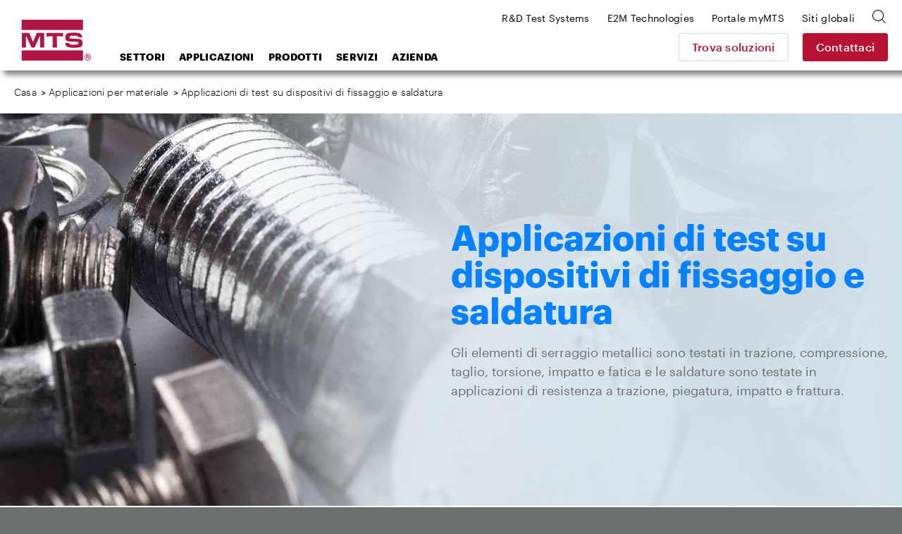

--- FILE ---
content_type: text/html; charset=utf-8
request_url: https://www.mts.com/it/applications/materials/materials/fasteners-welds
body_size: 20636
content:


<!DOCTYPE html>
<html>
<head>
    <!-- Begin BrightEdge -->
    
<!-- be_ixf, sdk, gho-->
<meta name="be:sdk" content="dotnet_sdk_1.4.18" />
<meta name="be:timer" content="32ms" />
<meta name="be:orig_url" content="https://www.mts.com/it/applications/materials/materials/fasteners-welds" />
<meta name="be:capsule_url" content="https://ixfd-api.bc0a.com/api/ixf/1.0.0/get_capsule/f00000000235252/2060744701" />
<meta name="be:norm_url" content="https://www.mts.com/it/applications/materials/materials/fasteners-welds" />
<meta name="be:api_dt" content="py_2022; pm_11; pd_07; ph_10; pmh_48; p_epoch:1667846918628" />
<meta name="be:mod_dt" content="py_2022; pm_11; pd_07; ph_10; pmh_48; p_epoch:1667846918628" />
<meta name="be:messages" content="0" />

    <script>
      (function() {
      var bec = document.createElement('script');
      bec.type = 'text/javascript';
      bec.async = true;
      bec.setAttribute("data-id", "bec");
      bec.setAttribute("org-id", "f00000000235252");
      bec.setAttribute("domain", ".mts.com");
      bec.setAttribute("session-timeout", 86400000);
      bec.src = document.location.protocol + '//cdn.b0e8.com/conv_v3.js';
      var s = document.getElementsByTagName('script')[0];
      s.parentNode.insertBefore(bec, s);
})();
</script>


    <!-- End BrightEdge -->
    
<!-- Google Tag Manager -->
<script>(function(w,d,s,l,i){w[l]=w[l]||[];w[l].push({'gtm.start':
new Date().getTime(),event:'gtm.js'});var f=d.getElementsByTagName(s)[0],
j=d.createElement(s),dl=l!='dataLayer'?'&l='+l:'';j.async=true;j.src=
'https://www.googletagmanager.com/gtm.js?id='+i+dl+ '&gtm_auth=VLlOC3Nf9JDgPhX1q1molg&gtm_preview=env-1&gtm_cookies_win=x';f.parentNode.insertBefore(j,f);
})(window,document,'script','dataLayer','GTM-T7WNV47');</script>
<!-- End Google Tag Manager -->
    
<style>
nav.site-footer__menu
{
border-bottom: none !important;
margin: 0;
height: 0;
padding: 0;
}
</style>
    

<title>Applicazioni di test su dispositivi di fissaggio e saldatura MTS</title>

<meta name="description" content="">
<meta name="keywords" content="">

    <meta property="og:title" content="MTS">
    <meta name="twitter:title" content="MTS">

    <meta property="og:description" content="MTS provides testing systems, mechanical testing systems, simulation systems and sensing solutions to researchers, developers and manufacturers worldwide.">
    <meta name="twitter:description" content="MTS provides testing systems, mechanical testing systems, simulation systems and sensing solutions to researchers, developers and manufacturers worldwide.">

    <meta property="og:image" content="/-/media/Images/Generic-Images/image-placeholder.jpg?as=1">
    <meta name="twitter:image" content="/-/media/Images/Generic-Images/image-placeholder.jpg?as=1">

    <meta property="og:url" content="www.mts.com">
    <meta name="twitter:url" content="www.mts.com">

    <meta name="twitter:card" content="summary">

    <meta property="og:site_name" content="MTS">
    <meta name="twitter:site" content="MTS">


    <link rel="canonical" href="https://www.mts.com/it/applications/materials/materials/fasteners-welds" />
        <link rel="alternate" hreflang="x-default" href="https://www.mts.com/en/applications/materials/materials/fasteners-welds" />
        <link rel="alternate" hreflang="pt-BR" href="https://www.mts.com/br/applications/materials/materials/fasteners-welds" />
        <link rel="alternate" hreflang="de-DE" href="https://www.mts.com/de/applications/materials/materials/fasteners-welds" />
        <link rel="alternate" hreflang="en" href="https://www.mts.com/en/applications/materials/materials/fasteners-welds" />
        <link rel="alternate" hreflang="fr-FR" href="https://www.mts.com/fr/applications/materials/materials/fasteners-welds" />
        <link rel="alternate" hreflang="en-IN" href="https://www.mts.com/in/applications/materials/materials/fasteners-welds" />
        <link rel="alternate" hreflang="it-IT" href="https://www.mts.com/it/applications/materials/materials/fasteners-welds" />
        <link rel="alternate" hreflang="ja-JP" href="https://www.mts.com/jp/applications/materials/materials/fasteners-welds" />
        <link rel="alternate" hreflang="ko-KR" href="https://www.mts.com/ko/applications/materials/materials/fasteners-welds" />
        <link rel="alternate" hreflang="es-MX" href="https://www.mts.com/la/applications/materials/materials/fasteners-welds" />
        <link rel="alternate" hreflang="zh-CN" href="https://www.mtschina.com/applications/materials/materials/fasteners-welds" />


    <link rel="apple-touch-icon" sizes="180x180" href="/assets/images/favicons/apple-touch-icon.png">
    <link rel="icon" type="image/png" sizes="32x32" href="/assets/images/favicons/favicon-32x32.png">
    <link rel="icon" type="image/png" sizes="16x16" href="/assets/images/favicons/favicon-16x16.png">
    <link rel="manifest" href="/mts.site.manifest.json">
    <link rel="mask-icon" href="/assets/images/favicons/safari-pinned-tab.svg" color="#b01543">
    <meta name="apple-mobile-web-app-title" content="MTS">
    <meta name="application-name" content="MTS">
    <meta name="msapplication-TileColor" content="#b01543">
    <meta name="theme-color" content="#b01543">
    <meta charset="UTF-8">
    <meta name="viewport" content="width=device-width, initial-scale=1.0" />
    <meta http-equiv="X-UA-Compatible" content="IE=edge">
    <link href="/dist/css/style.min.css?ver=638997066169645381" rel="stylesheet" />
</head>
<body class="">
    
    
<!-- Google Tag Manager (noscript) -->
<noscript><iframe src="https://www.googletagmanager.com/ns.html?id=GTM-T7WNV47&gtm_auth=VLlOC3Nf9JDgPhX1q1molg&gtm_preview=env-1&gtm_cookies_win=x"
height="0" width="0" style="display:none;visibility:hidden"></iframe></noscript>
<!-- End Google Tag Manager (noscript) -->
    
<header class="site-header">
    <div class="site-header__inner">
            <a class="site-header__logo" href="https://www.mts.com/it">
        <img src="/-/media/global/mts-logo.svg?as=1&amp;la=it-IT&amp;h=58&amp;w=58&amp;mw=58&amp;hash=7CEE4B6BC5487CAFF95EDA183E4665FC" class="test-sim__logo" alt="" />
    </a>


<a href="/it/contact-us" class="site-header__button button--secondary" >Contattaci</a>        
        <a class="site-header__nav-toggle" href="JavaScript:void(0);" aria-controls="header-menu" aria-expanded="false" aria-label="menu">
            <div class="bar bar-top"></div>
            <div class="bar bar-middle"></div>
            <div class="bar bar-bottom"></div>
        </a>
        <div class="site-header__nav">
            <div class="search-box">
    <div class="search-box__inner">
        <form id="mts-search-form">
            <input type="hidden" class="mts-search-form--searchPage" value="https://www.mts.com/it/site-search" />
            <div class="mts-form__field has-icon has-submit">
                <div class="mts-form__field-inner">
                    <i class="icon-search-bold"></i>
                    <input class="search-box__input" type="text" placeholder="Cerca nel sito" />
                    <input type="submit" value="Vai" />
                </div>
            </div>
            <a class="search-box__close"><i class="icon-x"></i></a>
        </form>
    </div>
</div>



            
<nav class="site-header__nav-main">
    <ul>
            <li class="menu-item-has-children">
<a href="javascript:#" >Settori</a>                                    <ul class="sub-menu">
                                <li class="menu-item-has-children first-item ">
<a href="/it/industries/automotive" >Settore automobilistico</a>                                    <ul class="sub-menu">
                                            <li>
<a href="/it/industries/automotive/passenger-cars-light-trucks" >Macchine per trasporto passeggeri e camion leggeri</a>                                            </li>
                                            <li>
<a href="/it/industries/automotive/driver-assisted-autonomous-vehicles" >Guida assistita e veicoli autonomi</a>                                            </li>
                                            <li>
<a href="/it/industries/automotive/electric-new-energy-vehicles" >Veicoli elettrici e a nuova energia</a>                                            </li>
                                            <li>
<a href="/it/industries/automotive/heavy-trucks-commercial-vehicles" >Camion pesanti e veicoli commerciali</a>                                            </li>
                                            <li>
<a href="/it/industries/automotive/off-highway-vehicles" >Veicoli fuoristrada (OHV)</a>                                            </li>
                                            <li>
<a href="/it/industries/automotive/racing-motorsports" >Da corsa e sport motoristici</a>                                            </li>
                                            <li>
<a href="/it/industries/automotive/recreational-vehicles" >Veicoli ricreativi</a>                                            </li>
                                            <li>
<a href="/it/industries/automotive/motorcycles" >Motociclette</a>                                            </li>
                                    </ul>
                                    <div class="menu-promo">
    <div class="card--nav">
        <div class="card card--has-bgimage">
            <div class="card__inner">
                <div class="card__image" style="background-image: url(/-/media/ground_vehicles/industry/case-study-photos/auto-factoid-tile.jpg?as=1&amp;mh=414&amp;la=it-IT&amp;h=414&amp;w=652&amp;mw=655&amp;hash=9FF740A6BB464F55EA7D2E9C07379A76)">
<a href="/it/industries/automotive" >Automotive</a>                </div>
                <div class="card__content">
                    <h3>
<a href="/it/industries/automotive" >                            <span class="has-arrow">
                                Settore automobilistico
                            </span>
</a>                    </h3>
                </div>
                <div class="card__proof">
                        <div class="card__proof-stat">
                            <p>
                                <span>320</span>
                                km/h
                            </p>
                        </div>
                    <div class="card__proof-content">
                        <p>
                            la carreggiata piana consente una replica precisa delle manovre in curva degli sport motoristici
                        </p>
<a href="/it/articles/automotive/case-study-ntrc" >Leggi il caso di studio</a>                    </div>
                </div>
            </div>
        </div>
    </div>
</div>


                                </li>
                                <li class="menu-item-has-children  ">
<a href="/it/industries/materials" >Materiali</a>                                    <ul class="sub-menu">
                                            <li>
<a href="/it/industries/materials/aerospace-materials" >Test dei materiali aerospaziali</a>                                            </li>
                                            <li>
<a href="/it/industries/materials/automotive-materials" >Test dei materiali automobilistici</a>                                            </li>
                                            <li>
<a href="/it/industries/materials/metals" >Metalli</a>                                            </li>
                                            <li>
<a href="/it/industries/materials/composites" >Materiali compositi</a>                                            </li>
                                            <li>
<a href="/it/industries/materials/plastics" >Materie plastiche</a>                                            </li>
                                            <li>
<a href="/it/industries/materials/rubber-elastomers" >Gomma ed elastomeri</a>                                            </li>
                                            <li>
<a href="/it/industries/materials/adhesives" >Adesivi</a>                                            </li>
                                            <li>
<a href="/it/industries/materials/concrete-rock" >Cemento e roccia</a>                                            </li>
                                            <li>
<a href="/it/industries/materials/ceramics-glass" >Ceramica e vetro</a>                                            </li>
                                            <li>
<a href="/it/industries/materials/textiles" >Tessili</a>                                            </li>
                                            <li>
<a href="/it/industries/materials/wood" >Legno</a>                                            </li>
                                            <li>
<a href="/it/industries/materials/paper-products" >Prodotti in carta</a>                                            </li>
                                            <li>
<a href="/it/industries/materials/universities" >Università</a>                                            </li>
                                    </ul>
                                    <div class="menu-promo">
    <div class="card--nav">
        <div class="card card--has-bgimage">
            <div class="card__inner">
                <div class="card__image" style="background-image: url(/-/media/materials/industry/tile-images/materials-factoid-tile.jpg?as=1&amp;mh=414&amp;la=it-IT&amp;h=414&amp;w=652&amp;mw=655&amp;hash=59935C7292DFA40EFD5D8BA3D79DDAD8)">
<a href="/it/industries/materials" >Materials</a>                </div>
                <div class="card__content">
                    <h3>
<a href="/it/industries/materials" >                            <span class="has-arrow">
                                Materiali
                            </span>
</a>                    </h3>
                </div>
                <div class="card__proof">
                        <div class="card__proof-stat">
                            <p>
                                <span>1500 </span>
                                Gradi Celsius
                            </p>
                        </div>
                    <div class="card__proof-content">
                        <p>
                            soluzioni per testare leghe, materiali compositi, ceramiche e polimeri ad alta temperatura
                        </p>
<a href="/it/articles/materials/high-temp-tradeoffs" >Leggi l'articolo</a>                    </div>
                </div>
            </div>
        </div>
    </div>
</div>


                                </li>
                                <li class="menu-item-has-children  ">
<a href="/it/industries/aerospace" >Aerospaziale</a>                                    <ul class="sub-menu">
                                            <li>
<a href="/it/industries/aerospace/fixed-wing-aircraft" >Velivoli ad ala fissa</a>                                            </li>
                                            <li>
<a href="/it/industries/aerospace/rotorcraft" >Elicotteri e velivoli ad ali rotanti</a>                                            </li>
                                            <li>
<a href="/it/industries/aerospace/urban-air-mobility" >UAM (Urban Air Mobility)</a>                                            </li>
                                            <li>
<a href="/it/industries/aerospace/drone-delivery" >Delivery Drones</a>                                            </li>
                                            <li>
<a href="/it/industries/aerospace/supersonic-aircraft" >Supersonic Aircraft</a>                                            </li>
                                            <li>
<a href="/it/industries/aerospace/space-structures" >Strutture spaziali</a>                                            </li>
                                    </ul>
                                    <div class="menu-promo">
    <div class="card--nav">
        <div class="card card--has-bgimage">
            <div class="card__inner">
                <div class="card__image" style="background-image: url(/-/media/aerospace/industry/aero-factoid_tile.jpg?as=1&amp;mh=414&amp;la=it-IT&amp;h=414&amp;w=652&amp;mw=655&amp;hash=505AEB281FE0A6001E86422C2E19325F)">
<a href="/it/industries/aerospace" >Aerospace</a>                </div>
                <div class="card__content">
                    <h3>
<a href="/it/industries/aerospace" >                            <span class="has-arrow">
                                Aerospaziale
                            </span>
</a>                    </h3>
                </div>
                <div class="card__proof">
                        <div class="card__proof-stat">
                            <p>
                                <span>20%</span>
                                aumento
                            </p>
                        </div>
                    <div class="card__proof-content">
                        <p>
                            nella velocit&agrave; di test, utilizzando la tecnologia all&rsquo;avanguardia Cross Coupling Compensation
                        </p>
<a href="/it/articles/aerospace/using-c3-performance-to-accelerate-complex-structural-tests" >Leggi l'articolo</a>                    </div>
                </div>
            </div>
        </div>
    </div>
</div>


                                </li>
                                <li class="menu-item-has-children  ">
<a href="/it/industries/biomedical" >Biomedico</a>                                    <ul class="sub-menu">
                                            <li>
<a href="/it/industries/biomedical/orthopedic" >Ortopedico</a>                                            </li>
                                            <li>
<a href="/it/industries/biomedical/medical-devices" >Dispositivi medici</a>                                            </li>
                                            <li>
<a href="/it/industries/biomedical/dental" >Odontoiatrico</a>                                            </li>
                                            <li>
<a href="/it/industries/biomedical/hospitals-universities" >Ospedali e università</a>                                            </li>
                                    </ul>
                                    <div class="menu-promo">
    <div class="card--nav">
        <div class="card card--has-bgimage">
            <div class="card__inner">
                <div class="card__image" style="background-image: url(/-/media/biomedical/industry/tile-images/89370521_Bio_668x424.jpg?as=1&amp;mh=414&amp;la=it-IT&amp;h=414&amp;w=652&amp;mw=655&amp;hash=92F293D839A7A4A52E17CE3FB3E46D5B)">
<a href="/it/industries/biomedical" >Biomedical</a>                </div>
                <div class="card__content">
                    <h3>
<a href="/it/industries/biomedical" >                            <span class="has-arrow">
                                Biomedicale
                            </span>
</a>                    </h3>
                </div>
                <div class="card__proof">
                        <div class="card__proof-stat">
                            <p>
                                <span>1</span>
                                su 1.000 bambini
                            </p>
                        </div>
                    <div class="card__proof-content">
                        <p>
                            avrà bisogno di un intervento chirurgico correttivo per la scoliosi
                        </p>
<a href="/it/articles/biomedical/case-study-itt" >Leggi il caso di studio</a>                    </div>
                </div>
            </div>
        </div>
    </div>
</div>


                                </li>
                                <li class="menu-item-has-children  ">
<a href="/it/industries/civil-engineering" >Ingegneria civile</a>                                    <ul class="sub-menu">
                                            <li>
<a href="/it/industries/civil-engineering/multi-hazard" >Ingegneria multi-rischio</a>                                            </li>
                                            <li>
<a href="/it/industries/civil-engineering/seismic" >Ingegneria sismica</a>                                            </li>
                                            <li>
<a href="/it/industries/civil-engineering/structural" >Ingegneria strutturale</a>                                            </li>
                                    </ul>
                                    <div class="menu-promo">
    <div class="card--nav">
        <div class="card card--has-bgimage">
            <div class="card__inner">
                <div class="card__image" style="background-image: url(/-/media/civil-engineering/industry/case-study-images/civil-factoid-tile.jpg?as=1&amp;mh=414&amp;la=it-IT&amp;h=414&amp;w=652&amp;mw=655&amp;hash=F25C538DED78B702A61347A38BEBC1A1)">
<a href="/it/industries/civil-engineering" >Civil Engineering</a>                </div>
                <div class="card__content">
                    <h3>
<a href="/it/industries/civil-engineering" >                            <span class="has-arrow">
                                Ingegneria civile
                            </span>
</a>                    </h3>
                </div>
                <div class="card__proof">
                        <div class="card__proof-stat">
                            <p>
                                <span>1.32</span>
                                milioni di sterline
                            </p>
                        </div>
                    <div class="card__proof-content">
                        <p>
                            la capacit&agrave; di forza consente di testare provini di dimensioni molto grandi fino al cedimento
                        </p>
<a href="/it/articles/civil-engineering/case-study-uofm" >Leggi il caso di studio</a>                    </div>
                </div>
            </div>
        </div>
    </div>
</div>


                                </li>
                                <li class="menu-item-has-children  ">
<a href="/it/industries/rock-geomechanics" >Geomeccanica roccia</a>                                    <ul class="sub-menu">
                                            <li>
<a href="/it/industries/rock-geomechanics/fossil-fuels" >Combustibili fossili</a>                                            </li>
                                            <li>
<a href="/it/industries/rock-geomechanics/geothermal-energy" >Energia geotermica</a>                                            </li>
                                            <li>
<a href="/it/industries/rock-geomechanics/mining" >Attività mineraria</a>                                            </li>
                                            <li>
<a href="/it/industries/rock-geomechanics/construction" >Edilizia</a>                                            </li>
                                            <li>
<a href="/it/industries/rock-geomechanics/carbon-sequestration" >Sequestro del carbonio</a>                                            </li>
                                            <li>
<a href="/it/industries/rock-geomechanics/research" >Ricerca</a>                                            </li>
                                    </ul>
                                    <div class="menu-promo">
    <div class="card--nav">
        <div class="card card--has-bgimage">
            <div class="card__inner">
                <div class="card__image" style="background-image: url(/-/media/rock_geomechanics/industry/tile-images/Concrete_668x424.jpg?as=1&amp;mh=414&amp;la=it-IT&amp;h=414&amp;w=652&amp;mw=655&amp;hash=5DA7E217842C4A2B1723DACE91EBBA97)">
<a href="/it/industries/rock-geomechanics" >Rock Geomechanics</a>                </div>
                <div class="card__content">
                    <h3>
<a href="/it/industries/rock-geomechanics" >                            <span class="has-arrow">
                                Roccia e geomeccanica
                            </span>
</a>                    </h3>
                </div>
                <div class="card__proof">
                        <div class="card__proof-stat">
                            <p>
                                <span>3x</span>
                                più forte
                            </p>
                        </div>
                    <div class="card__proof-content">
                        <p>
                            i materiali in cemento consentono di sostenere carichi più elevati
                        </p>
<a href="/it/articles/civil-engineering/case-study-uoftoronto" >Leggi il caso di studio</a>                    </div>
                </div>
            </div>
        </div>
    </div>
</div>


                                </li>
                                <li class="menu-item-has-children  ">
<a href="/it/industries/energy" >Energia</a>                                    <ul class="sub-menu">
                                            <li>
<a href="/it/industries/energy/wind" >Energia eolica</a>                                            </li>
                                            <li>
<a href="/it/industries/energy/oil-gas" >Olio & Gas</a>                                            </li>
                                    </ul>
                                    <div class="menu-promo">
    <div class="card--nav">
        <div class="card card--has-bgimage">
            <div class="card__inner">
                <div class="card__image" style="background-image: url(/-/media/energy/industry/article-and-case-study-photos/energy-factoid-1.jpg?as=1&amp;mh=414&amp;la=it-IT&amp;h=414&amp;w=652&amp;mw=655&amp;hash=2C932414AFAAF8C06BE32675BFC3EB34)">
<a href="/it/industries/energy" >Energy</a>                </div>
                <div class="card__content">
                    <h3>
<a href="/it/industries/energy" >                            <span class="has-arrow">
                                Energia
                            </span>
</a>                    </h3>
                </div>
                <div class="card__proof">
                        <div class="card__proof-stat">
                            <p>
                                <span>56</span>
                                MNm
                            </p>
                        </div>
                    <div class="card__proof-content">
                        <p>
                            di capacit&agrave; del momento di ribaltamento consente di testare la trasmissione delle pi&ugrave; grandi turbine
                        </p>
<a href="/it/articles/energy/ore-catapult-ntl" >Leggi l'articolo</a>                    </div>
                </div>
            </div>
        </div>
    </div>
</div>


                                </li>
                                <li class="menu-item-has-children  ">
<a href="/it/industries/rail" >Ferrovie</a>                                    <ul class="sub-menu">
                                            <li>
<a href="/it/industries/rail/commuter-trains" >Treni suburbani</a>                                            </li>
                                            <li>
<a href="/it/industries/rail/freight-trains" >Treni merci</a>                                            </li>
                                            <li>
<a href="/it/industries/rail/high-speed-trains" >Treni ad alta velocità</a>                                            </li>
                                    </ul>
                                    <div class="menu-promo">
    <div class="card--nav">
        <div class="card card--has-bgimage">
            <div class="card__inner">
                <div class="card__image" style="background-image: url(/-/media/rail/Industry/articles/rail-factoid-tile.jpg?as=1&amp;mh=414&amp;la=it-IT&amp;h=414&amp;w=652&amp;mw=655&amp;hash=E79C4FA8C5B4534A36842805B02E57DB)">
<a href="/it/industries/rail" >Rail</a>                </div>
                <div class="card__content">
                    <h3>
<a href="/it/industries/rail" >                            <span class="has-arrow">
                                Ferrovie
                            </span>
</a>                    </h3>
                </div>
                <div class="card__proof">
                        <div class="card__proof-stat">
                            <p>
                                <span>550</span>
                                km/h
                            </p>
                        </div>
                    <div class="card__proof-content">
                        <p>
                            il sistema di test consente studi in laboratorio di ambienti operativi ferroviari ad alta velocità
                        </p>
<a href="/it/articles/rail/high-performance-pantograph" >Leggi l'articolo</a>                    </div>
                </div>
            </div>
        </div>
    </div>
</div>


                                </li>
                    </ul>
            </li>
            <li class="menu-item-has-children">
<a href="javascript:#" >Applicazioni</a>                                    <ul class="sub-menu">
                                <li class="sub-menu__title">
                                    Applicazioni per materiali
                                </li>
                                    <li class="menu-item-has-children after-title first-item">
<a href="/it/applications/materials/test-type" >Tipo di test</a>                                            <ul class="sub-menu">
                                                    <li>
<a href="/it/applications/materials/test-type/tension" >Tensione</a>                                                    </li>
                                                    <li>
<a href="/it/applications/materials/test-type/compression" >Compressione</a>                                                    </li>
                                                    <li>
<a href="/it/applications/materials/test-type/fatigue-fracture" >Fatica e frattura</a>                                                    </li>
                                                    <li>
<a href="/it/applications/materials/test-type/flexure-bend" >Flessione e piegatura</a>                                                    </li>
                                                    <li>
<a href="/it/applications/materials/test-type/shear-peel-tear" >Taglio, distacco e lacerazione</a>                                                    </li>
                                                    <li>
<a href="/it/applications/materials/test-type/torsion" >Torsione</a>                                                    </li>
                                                    <li>
<a href="/it/applications/materials/test-type/non-contacting-strain" >Misurazione della deformazione senza contatto</a>                                                    </li>
                                                    <li>
<a href="/it/applications/materials/test-type/high-temperature" >Alte temperature</a>                                                    </li>
                                                    <li>
<a href="/it/applications/materials/test-type/bi-axial-multi-axial" >Bi-assiale e multi-assiale</a>                                                    </li>
                                                    <li>
<a href="/it/applications/materials/test-type/high-rate" >Alta percentuale</a>                                                    </li>
                                                    <li>
<a href="/it/applications/materials/test-type/dynamic-mechanical-analysis" >Analisi di meccanica dinamica</a>                                                    </li>
                                                                                            </ul>
        <div class="menu-promo">
<div class="card--nav">
    <div class="card card--has-bgimage">
        <div class="card__inner">
                <div class="card__image" style="background-image: url(/-/media/materials/industry/tile-images/66812_specimens_668x424.jpg?as=1&amp;mh=414&amp;la=it-IT&amp;h=414&amp;w=652&amp;mw=655&amp;hash=36DBBA4FC2F11D7C8ABE8415ADA46678);">
<a href="/it/applications/materials/materials" ></a>                </div>

            <div class="card__content">
                <h3>
<a href="/it/applications/materials/materials" >                        <span class="has-arrow">
                            Applicazioni dei materiali per materiale
                        </span>
</a>                </h3>
            </div>
        </div>
    </div>
</div>

            <div class="card card--nav">
    <div class="card__inner">
        <div class="card__content">
            <h3>
<a href="/it/solution-finder" >                    <span class="has-arrow">
                        Trova soluzioni
                    </span>
</a>            </h3>
        </div>
        <div class="card__proof">
            <div class="card__proof-content">
                <p>Cerca Materiale per test, Tipo di test o Standard di test per trovare rapidamente i prodotti pertinenti.</p>
            </div>
        </div>
    </div>
</div>
    


        </div>
                                    </li>
                                    <li class="menu-item-has-children after-title ">
<a href="/it/applications/materials/test-standard" >Standard di test</a>                                            <ul class="sub-menu">
                                                    <li>
<a href="/it/applications/materials/test-standard/astm" >Standard di test ASTM</a>                                                    </li>
                                                    <li>
<a href="/it/applications/materials/test-standard/iso" >Standard di test ISO</a>                                                    </li>
                                                    <li>
<a href="/it/applications/materials/test-standard/en" >Standard di test EN</a>                                                    </li>
                                                                                            </ul>
        <div class="menu-promo">
<div class="card--nav">
    <div class="card card--has-bgimage">
        <div class="card__inner">
                <div class="card__image" style="background-image: url(/-/media/materials/industry/tile-images/66812_specimens_668x424.jpg?as=1&amp;mh=414&amp;la=it-IT&amp;h=414&amp;w=652&amp;mw=655&amp;hash=36DBBA4FC2F11D7C8ABE8415ADA46678);">
<a href="/it/applications/materials/materials" ></a>                </div>

            <div class="card__content">
                <h3>
<a href="/it/applications/materials/materials" >                        <span class="has-arrow">
                            Applicazioni dei materiali per materiale
                        </span>
</a>                </h3>
            </div>
        </div>
    </div>
</div>

            <div class="card card--nav">
    <div class="card__inner">
        <div class="card__content">
            <h3>
<a href="/it/solution-finder" >                    <span class="has-arrow">
                        Trova soluzioni
                    </span>
</a>            </h3>
        </div>
        <div class="card__proof">
            <div class="card__proof-content">
                <p>Cerca Materiale per test, Tipo di test o Standard di test per trovare rapidamente i prodotti pertinenti.</p>
            </div>
        </div>
    </div>
</div>
    


        </div>
                                    </li>
                                    <li class="menu-item-has-children after-title ">
<a href="/it/applications/materials/materials" >Materiali</a>                                            <ul class="sub-menu">
                                                    <li>
<a href="/it/applications/materials/materials/metals" >Metalli</a>                                                    </li>
                                                    <li>
<a href="/it/applications/materials/materials/composites" >Materiali compositi</a>                                                    </li>
                                                    <li>
<a href="/it/applications/materials/materials/plastics" >Materie plastiche</a>                                                    </li>
                                                    <li>
<a href="/it/applications/materials/materials/rubber-elastomers" >Gomma ed elastomeri</a>                                                    </li>
                                                    <li>
<a href="/it/applications/materials/materials/adhesives" >Adesivi</a>                                                    </li>
                                                    <li>
<a href="/it/applications/materials/materials/fasteners-welds" >Dispositivi di fissaggio e saldature</a>                                                    </li>
                                                    <li>
<a href="/it/applications/materials/materials/concrete-rock" >Cemento e roccia</a>                                                    </li>
                                                    <li>
<a href="/it/applications/materials/materials/ceramics-glass" >Ceramica e vetro</a>                                                    </li>
                                                    <li>
<a href="/it/applications/materials/materials/wood-paper-products" >Prodotti in legno e cartacei</a>                                                    </li>
                                                    <li>
<a href="/it/applications/materials/materials/additive-manufacturing" >Produzione additiva</a>                                                    </li>
                                                                                            </ul>
        <div class="menu-promo">
<div class="card--nav">
    <div class="card card--has-bgimage">
        <div class="card__inner">
                <div class="card__image" style="background-image: url(/-/media/materials/industry/tile-images/66812_specimens_668x424.jpg?as=1&amp;mh=414&amp;la=it-IT&amp;h=414&amp;w=652&amp;mw=655&amp;hash=36DBBA4FC2F11D7C8ABE8415ADA46678);">
<a href="/it/applications/materials/materials" ></a>                </div>

            <div class="card__content">
                <h3>
<a href="/it/applications/materials/materials" >                        <span class="has-arrow">
                            Applicazioni dei materiali per materiale
                        </span>
</a>                </h3>
            </div>
        </div>
    </div>
</div>

            <div class="card card--nav">
    <div class="card__inner">
        <div class="card__content">
            <h3>
<a href="/it/solution-finder" >                    <span class="has-arrow">
                        Trova soluzioni
                    </span>
</a>            </h3>
        </div>
        <div class="card__proof">
            <div class="card__proof-content">
                <p>Cerca Materiale per test, Tipo di test o Standard di test per trovare rapidamente i prodotti pertinenti.</p>
            </div>
        </div>
    </div>
</div>
    


        </div>
                                    </li>
                                <li class="menu-item-has-children  ">
<a href="/it/applications/automotive" >Applicazioni automobilistiche</a>                                    <ul class="sub-menu">
                                            <li>
<a href="/it/applications/automotive/ev-batteries" >Batteria EV</a>                                            </li>
                                            <li>
<a href="/it/applications/automotive/full-vehicle" >Veicolo completo</a>                                            </li>
                                            <li>
<a href="/it/applications/automotive/axle-suspension" >Asse e sospensione </a>                                            </li>
                                            <li>
<a href="/it/applications/automotive/steering-system" >Sistema di sterzo</a>                                            </li>
                                            <li>
<a href="/it/applications/automotive/drivetrain" >Trasmissione</a>                                            </li>
                                            <li>
<a href="/it/applications/automotive/dampers" >Ammortizzatori</a>                                            </li>
                                            <li>
<a href="/it/applications/automotive/elastomeric-mounts-bushings" >Supporti e boccole elastomerici</a>                                            </li>
                                            <li>
<a href="/it/applications/automotive/tires" >Pneumatici </a>                                            </li>
                                            <li>
<a href="/it/applications/automotive/exhaust-system" >Sistema di scarico</a>                                            </li>
                                            <li>
<a href="/it/applications/automotive/body-mounted-components" >Componenti montati sul corpo</a>                                            </li>
                                            <li>
<a href="/it/applications/automotive/cooling-system-components" >Componenti del sistema di raffreddamento</a>                                            </li>
                                            <li>
<a href="/it/applications/automotive/transportation-packaging" >Imballaggio e trasporto</a>                                            </li>
                                            <li>
<a href="/it/applications/automotive/motorcycle" >Motociclette</a>                                            </li>
                                            <li>
<a href="/it/applications/automotive/farm-construction-off-highway-vehicles" >Settore agricolo, edilizia, veicoli fuoristrada (OHV)</a>                                            </li>
                                    </ul>
                                            <div class="menu-promo">
<div class="card--nav">
    <div class="card card--has-bgimage">
        <div class="card__inner">
                <div class="card__image" style="background-image: url(/-/media/ground_vehicles/products/K-and-C-systems/66490_KC_668x424.jpg?as=1&amp;mh=414&amp;la=it-IT&amp;h=414&amp;w=652&amp;mw=655&amp;hash=441BCB9AD906AAF7A4D5DCBE164320D4);">
<a href="/it/applications/automotive" ></a>                </div>

            <div class="card__content">
                <h3>
<a href="/it/applications/automotive" >                        <span class="has-arrow">
                            Settore automobilistico
                        </span>
</a>                </h3>
            </div>
        </div>
    </div>
</div>

            <div class="card card--nav">
    <div class="card__inner">
        <div class="card__content">
            <h3>
<a href="/it/solution-finder" >                    <span class="has-arrow">
                        Trova soluzioni
                    </span>
</a>            </h3>
        </div>
        <div class="card__proof">
            <div class="card__proof-content">
                <p>Cerca Materiale per test, Tipo di test o Standard di test per trovare rapidamente i prodotti pertinenti.</p>
            </div>
        </div>
    </div>
</div>
    


        </div>

                                </li>
                                <li class="menu-item-has-children  ">
<a href="/it/applications/aerospace" >Applicazioni aerospaziali</a>                                    <ul class="sub-menu">
                                            <li>
<a href="/it/applications/aerospace/complete-full-scale-structures" >Strutture complete a grandezza naturale</a>                                            </li>
                                            <li>
<a href="/it/applications/aerospace/sub-assemblies" >Sub-Assemblies</a>                                            </li>
                                            <li>
<a href="/it/applications/aerospace/sub-systems" >Sub-Systems</a>                                            </li>
                                            <li>
<a href="/it/applications/aerospace/flight-control-systems" >Sistemi di controllo di volo</a>                                            </li>
                                            <li>
<a href="/it/applications/aerospace/airframe-components" >Componenti della cellula</a>                                            </li>
                                            <li>
<a href="/it/applications/aerospace/rotorcraft-components" >Componenti dell'ala rotante</a>                                            </li>
                                            <li>
<a href="/it/applications/aerospace/gas-turbine-engine-components" >Componenti del motore a turbina a gas</a>                                            </li>
                                    </ul>
                                            <div class="menu-promo">
<div class="card--nav">
    <div class="card card--has-bgimage">
        <div class="card__inner">
                <div class="card__image" style="background-image: url(/-/media/aerospace/products/aeropro-software/aero-app_668x424.jpg?as=1&amp;mh=414&amp;la=it-IT&amp;h=414&amp;w=652&amp;mw=655&amp;hash=49CA8DC1C29901A57D6F23C0E7E834FC);">
<a href="/it/applications/aerospace" ></a>                </div>

            <div class="card__content">
                <h3>
<a href="/it/applications/aerospace" >                        <span class="has-arrow">
                            Aerospaziale
                        </span>
</a>                </h3>
            </div>
        </div>
    </div>
</div>

            <div class="card card--nav">
    <div class="card__inner">
        <div class="card__content">
            <h3>
<a href="/it/solution-finder" >                    <span class="has-arrow">
                        Trova soluzioni
                    </span>
</a>            </h3>
        </div>
        <div class="card__proof">
            <div class="card__proof-content">
                <p>Cerca Materiale per test, Tipo di test o Standard di test per trovare rapidamente i prodotti pertinenti.</p>
            </div>
        </div>
    </div>
</div>
    


        </div>

                                </li>
                                <li class="menu-item-has-children  ">
<a href="/it/applications/biomedical" >Applicazioni biomediche</a>                                    <ul class="sub-menu">
                                            <li>
<a href="/it/applications/biomedical/orthopedic" >Ortopedico</a>                                            </li>
                                            <li>
<a href="/it/applications/biomedical/biomechanical" >Biomeccanico</a>                                            </li>
                                            <li>
<a href="/it/applications/biomedical/medical-device" >Dispositivi medici</a>                                            </li>
                                            <li>
<a href="/it/applications/biomedical/biomaterial" >Biomateriale</a>                                            </li>
                                    </ul>
                                            <div class="menu-promo">
<div class="card--nav">
    <div class="card card--has-bgimage">
        <div class="card__inner">
                <div class="card__image" style="background-image: url(/-/media/biomedical/industry/tile-images/iStock_000015060102XX_spine_668x424.jpg?as=1&amp;mh=414&amp;la=it-IT&amp;h=414&amp;w=652&amp;mw=655&amp;hash=7EDD68AB645FE69B1CDCBF369A66FCFB);">
<a href="/it/applications/biomedical" ></a>                </div>

            <div class="card__content">
                <h3>
<a href="/it/applications/biomedical" >                        <span class="has-arrow">
                            Biomedico
                        </span>
</a>                </h3>
            </div>
        </div>
    </div>
</div>

            <div class="card card--nav">
    <div class="card__inner">
        <div class="card__content">
            <h3>
<a href="/it/solution-finder" >                    <span class="has-arrow">
                        Trova soluzioni
                    </span>
</a>            </h3>
        </div>
        <div class="card__proof">
            <div class="card__proof-content">
                <p>Cerca Materiale per test, Tipo di test o Standard di test per trovare rapidamente i prodotti pertinenti.</p>
            </div>
        </div>
    </div>
</div>
    


        </div>

                                </li>
                                <li class="menu-item-has-children  ">
<a href="/it/applications/civil-engineering" >Applicazioni di ingegneria civile</a>                                    <ul class="sub-menu">
                                            <li>
<a href="/it/applications/civil-engineering/civil-structures" >Strutture civili</a>                                            </li>
                                            <li>
<a href="/it/applications/civil-engineering/structural-sub-assemblies-components" >Componenti e sotto-assiemi strutturali</a>                                            </li>
                                            <li>
<a href="/it/applications/civil-engineering/non-structural-systems" >Sistemi non strutturali</a>                                            </li>
                                            <li>
<a href="/it/applications/civil-engineering/offshore-coastal-terrain-infrastructure" >Infrastrutture costiere e d'alto mare</a>                                            </li>
                                            <li>
<a href="/it/applications/civil-engineering/construction-materials" >Materiali da costruzione</a>                                            </li>
                                    </ul>
                                            <div class="menu-promo">
<div class="card--nav">
    <div class="card card--has-bgimage">
        <div class="card__inner">
                <div class="card__image" style="background-image: url(/-/media/civil-engineering/products/Civil-Modular-Components/civil-hero2_668x424.jpg?as=1&amp;mh=414&amp;la=it-IT&amp;h=414&amp;w=652&amp;mw=655&amp;hash=6609B769178B967FF50E35B5B63F9B3A);">
<a href="/it/applications/civil-engineering" ></a>                </div>

            <div class="card__content">
                <h3>
<a href="/it/applications/civil-engineering" >                        <span class="has-arrow">
                            Ingegneria civile
                        </span>
</a>                </h3>
            </div>
        </div>
    </div>
</div>

            <div class="card card--nav">
    <div class="card__inner">
        <div class="card__content">
            <h3>
<a href="/it/solution-finder" >                    <span class="has-arrow">
                        Trova soluzioni
                    </span>
</a>            </h3>
        </div>
        <div class="card__proof">
            <div class="card__proof-content">
                <p>Cerca Materiale per test, Tipo di test o Standard di test per trovare rapidamente i prodotti pertinenti.</p>
            </div>
        </div>
    </div>
</div>
    


        </div>

                                </li>
                                <li class="menu-item-has-children  ">
<a href="/it/applications/energy" >Applicazioni energetiche</a>                                    <ul class="sub-menu">
                                            <li>
<a href="/it/applications/energy/wind-turbine-testing" >Test per turbine eoliche</a>                                            </li>
                                            <li>
<a href="/it/applications/energy/oil-gas-pipeline/pipeline-connector-testing" >Oleodotti e gasdotti</a>                                            </li>
                                    </ul>
                                            <div class="menu-promo">
<div class="card--nav">
    <div class="card card--has-bgimage">
        <div class="card__inner">
                <div class="card__image" style="background-image: url(/-/media/energy/industry/remote-site-cards/Dual-Axis-Blade-Exciter-668x424.jpg?as=1&amp;mh=414&amp;la=it-IT&amp;h=414&amp;w=652&amp;mw=655&amp;hash=48875D584821BD10B9E4BF1A1B2B049C);">
<a href="/it/applications/energy" ></a>                </div>

            <div class="card__content">
                <h3>
<a href="/it/applications/energy" >                        <span class="has-arrow">
                            Energia
                        </span>
</a>                </h3>
            </div>
        </div>
    </div>
</div>

            <div class="card card--nav">
    <div class="card__inner">
        <div class="card__content">
            <h3>
<a href="/it/solution-finder" >                    <span class="has-arrow">
                        Trova soluzioni
                    </span>
</a>            </h3>
        </div>
        <div class="card__proof">
            <div class="card__proof-content">
                <p>Cerca Materiale per test, Tipo di test o Standard di test per trovare rapidamente i prodotti pertinenti.</p>
            </div>
        </div>
    </div>
</div>
    


        </div>

                                </li>
                                <li class="menu-item-has-children  ">
<a href="/it/applications/rock-geomechanics" >Applicazioni su roccia e di geomeccanica</a>                                    <ul class="sub-menu">
                                            <li>
<a href="/it/applications/rock-geomechanics/fossil-fuels" >Combustibili fossili</a>                                            </li>
                                            <li>
<a href="/it/applications/rock-geomechanics/geothermal" >Geotermico</a>                                            </li>
                                            <li>
<a href="/it/applications/rock-geomechanics/nuclear-waste-storage" >Stoccaggio di rifiuti nucleari</a>                                            </li>
                                    </ul>
                                            <div class="menu-promo">
<div class="card--nav">
    <div class="card card--has-bgimage">
        <div class="card__inner">
                <div class="card__image" style="background-image: url(/-/media/global/tile-images/tile_geo.jpg?as=1&amp;mh=414&amp;la=it-IT&amp;h=412&amp;w=648&amp;mw=655&amp;hash=3EAF724434822EDD6B2E7526EC1E918C);">
<a href="/it/applications/rock-geomechanics" ></a>                </div>

            <div class="card__content">
                <h3>
<a href="/it/applications/rock-geomechanics" >                        <span class="has-arrow">
                            Roccia e geomeccanica
                        </span>
</a>                </h3>
            </div>
        </div>
    </div>
</div>

            <div class="card card--nav">
    <div class="card__inner">
        <div class="card__content">
            <h3>
<a href="/it/solution-finder" >                    <span class="has-arrow">
                        Trova soluzioni
                    </span>
</a>            </h3>
        </div>
        <div class="card__proof">
            <div class="card__proof-content">
                <p>Cerca Materiale per test, Tipo di test o Standard di test per trovare rapidamente i prodotti pertinenti.</p>
            </div>
        </div>
    </div>
</div>
    


        </div>

                                </li>
                                <li class="menu-item-has-children  ">
<a href="/it/applications/rail" >Applicazioni per rotaie</a>                                    <ul class="sub-menu">
                                            <li>
<a href="/it/applications/rail/rail-car-suspension-components" >Componenti di sospensioni di automotrici</a>                                            </li>
                                            <li>
<a href="/it/applications/rail/rail-car-coupler" >Accoppiamento per automotrici</a>                                            </li>
                                            <li>
<a href="/it/applications/rail/rail-car-wheels-rail" >Binari e ruote per automotrici</a>                                            </li>
                                            <li>
<a href="/it/applications/rail/rail-car-axles" >Assi per automotrici</a>                                            </li>
                                            <li>
<a href="/it/applications/rail/rail-car-bogies" >Carrelli per automotrici</a>                                            </li>
                                            <li>
<a href="/it/applications/rail/complete-rail-cars" >Automotrici complete</a>                                            </li>
                                            <li>
<a href="/it/applications/rail/rail-car-pantographs" >Pantografi per automotrici</a>                                            </li>
                                            <li>
<a href="/it/applications/rail/railway-track-road-bed" >Linea ferroviaria e sede stradale</a>                                            </li>
                                            <li>
<a href="/it/applications/rail/catenary-trolley-wire" >Catenaria e linea aerea</a>                                            </li>
                                    </ul>
                                            <div class="menu-promo">
<div class="card--nav">
    <div class="card card--has-bgimage">
        <div class="card__inner">
                <div class="card__image" style="background-image: url(/-/media/rail/Applications/railboogie_668x424.jpg?as=1&amp;mh=414&amp;la=it-IT&amp;h=414&amp;w=652&amp;mw=655&amp;hash=925D7029827906152BC9ED78EFF9A4F2);">
<a href="/it/applications/rail" ></a>                </div>

            <div class="card__content">
                <h3>
<a href="/it/applications/rail" >                        <span class="has-arrow">
                            Ferrovie
                        </span>
</a>                </h3>
            </div>
        </div>
    </div>
</div>

            <div class="card card--nav">
    <div class="card__inner">
        <div class="card__content">
            <h3>
<a href="/it/solution-finder" >                    <span class="has-arrow">
                        Trova soluzioni
                    </span>
</a>            </h3>
        </div>
        <div class="card__proof">
            <div class="card__proof-content">
                <p>Cerca Materiale per test, Tipo di test o Standard di test per trovare rapidamente i prodotti pertinenti.</p>
            </div>
        </div>
    </div>
</div>
    


        </div>

                                </li>
                    </ul>
            </li>
            <li class="menu-item-has-children">
<a href="javascript:#" >Prodotti</a>                                    <ul class="sub-menu">
                                <li class="menu-item-has-children first-item ">
<a href="/it/products/automotive" >Sistemi automobilistici</a>                                    <ul class="sub-menu">
                                            <li>
<a href="https://www.mts.com/en/products/automotive/interactive-lab" target="_blank" rel="noopener noreferrer" >Laboratorio Di Test Interattivo (Inglese)</a>                                            </li>
                                            <li>
<a href="/it/products/automotive/full-vehicle-test-systems" >Sistemi di test per veicoli completi</a>                                            </li>
                                            <li>
<a href="/it/products/automotive/subsystem-component-test-systems" >Sistemi di test di componenti e sottosistema</a>                                            </li>
                                            <li>
<a href="/it/products/automotive/tire-test-systems" >Sistemi di test per pneumatici</a>                                            </li>
                                            <li>
<a href="/it/products/automotive/damper-test-systems" >Sistemi di test degli ammortizzatori</a>                                            </li>
                                            <li>
<a href="/it/products/automotive/elastomer-test-systems" >Sistemi di test per elastomeri</a>                                            </li>
                                            <li>
<a href="/it/products/automotive/hybrid-simulation-solutions" >Soluzioni di simulazione ibrida</a>                                            </li>
                                            <li>
<a href="/it/products/automotive/automotive-modular-components" >Componenti modulari</a>                                            </li>
                                    </ul>
                                            <div class="menu-promo">
<div class="card--nav">
    <div class="card card--has-bgimage">
        <div class="card__inner">
                <div class="card__image" style="background-image: url(/-/media/ground_vehicles/products/flat-trac-dynamometer/autohero3_tile.jpg?as=1&amp;mh=414&amp;la=it-IT&amp;h=414&amp;w=632&amp;mw=655&amp;hash=B9A9C461647E17F1DD35AA62A29EE1D5);">
<a href="/it/products/automotive" ></a>                </div>

            <div class="card__content">
                <h3>
<a href="/it/products/automotive" >                        <span class="has-arrow">
                            Settore automobilistico
                        </span>
</a>                </h3>
            </div>
        </div>
    </div>
</div>

            <div class="card card--nav">
    <div class="card__inner">
        <div class="card__content">
            <h3>
<a href="/it/solution-finder" >                    <span class="has-arrow">
                        Trova soluzioni
                    </span>
</a>            </h3>
        </div>
        <div class="card__proof">
            <div class="card__proof-content">
                <p>Cerca Materiale per test, Tipo di test o Standard di test per trovare rapidamente i prodotti pertinenti.</p>
            </div>
        </div>
    </div>
</div>
    


        </div>

                                </li>
                                <li class="menu-item-has-children  ">
<a href="/it/products/materials" >Sistemi di test sui materiali</a>                                    <ul class="sub-menu">
                                            <li>
<a href="/it/products/materials/static-materials-test-systems" >Sistema di test materiali statici</a>                                            </li>
                                            <li>
<a href="/it/products/materials/dynamic-materials-test-systems" >Sistemi di test per materiali dinamici</a>                                            </li>
                                            <li>
<a href="/it/products/materials/extensometers" >Estensimetri</a>                                            </li>
                                            <li>
<a href="/it/products/materials/grips" >Morsetti</a>                                            </li>
                                            <li>
<a href="/it/products/materials/fixtures" >Infissi e piastre</a>                                            </li>
                                            <li>
<a href="/it/products/materials/chambers-furnaces" >Altoforni, camere e fluidi</a>                                            </li>
                                            <li>
<a href="/it/products/materials/high-temp-subsystems" >Sotto-sistemi ad alta temperatura e TMF</a>                                            </li>
                                            <li>
<a href="/it/products/materials/load-cells" >Celle di carico/trasduttori di forza</a>                                            </li>
                                            <li>
<a href="/it/products/software-monitoring/testsuite-software" >Software TestSuite™</a>                                            </li>
                                    </ul>
                                            <div class="menu-promo">
<div class="card--nav">
    <div class="card card--has-bgimage">
        <div class="card__inner">
                <div class="card__image" style="background-image: url(/-/media/materials/industry/case-study-tile-images/69530_furnace_668x424.jpg?as=1&amp;mh=414&amp;la=it-IT&amp;h=414&amp;w=652&amp;mw=655&amp;hash=84116AD1CD90B32A52BF99F5B11C5F1B);">
<a href="/it/products/materials" ></a>                </div>

            <div class="card__content">
                <h3>
<a href="/it/products/materials" >                        <span class="has-arrow">
                            Materiali
                        </span>
</a>                </h3>
            </div>
        </div>
    </div>
</div>

            <div class="card card--nav">
    <div class="card__inner">
        <div class="card__content">
            <h3>
<a href="/it/solution-finder" >                    <span class="has-arrow">
                        Trova soluzioni
                    </span>
</a>            </h3>
        </div>
        <div class="card__proof">
            <div class="card__proof-content">
                <p>Cerca Materiale per test, Tipo di test o Standard di test per trovare rapidamente i prodotti pertinenti.</p>
            </div>
        </div>
    </div>
</div>
    


        </div>

                                </li>
                                <li class="menu-item-has-children  ">
<a href="/it/products/aerospace" >Sistemi aerospaziali</a>                                    <ul class="sub-menu">
                                            <li>
<a href="/it/products/aerospace/turnkey-control-data-acquisition" >Acquisizione dati e controllo dell'assemblatore</a>                                            </li>
                                            <li>
<a href="/it/products/aerospace/turnkey-hydromechanical" >Distribuzione energetica e idromeccanica dell'assemblatore</a>                                            </li>
                                            <li>
<a href="/it/products/aerospace/test-article-safety" >Soluzioni di sicurezza per articoli di test</a>                                            </li>
                                            <li>
<a href="/it/products/aerospace/series-261-structural-pressure-test-controller" >Dispositivo di controllo di pressione strutturale Series 261</a>                                            </li>
                                            <li>
<a href="/it/products/materials/dynamic-materials-test-systems/high-force-test-systems" >Sistemi di test a forza elevata</a>                                            </li>
                                            <li>
<a href="/it/products/aerospace/aerospace-modular-components" >Componenti modulari</a>                                            </li>
                                            <li>
<a href="/it/products/test-system-components/flexdac" >Sistemi di acquisizione dati FlexDAC</a>                                            </li>
                                    </ul>
                                            <div class="menu-promo">
<div class="card--nav">
    <div class="card card--has-bgimage">
        <div class="card__inner">
                <div class="card__image" style="background-image: url(/-/media/aerospace/applications/48936_acd78_668x424.jpg?as=1&amp;mh=414&amp;la=it-IT&amp;h=414&amp;w=652&amp;mw=655&amp;hash=40A35C078301DD3DD31AAC6A09149CCE);">
<a href="/it/products/aerospace" ></a>                </div>

            <div class="card__content">
                <h3>
<a href="/it/products/aerospace" >                        <span class="has-arrow">
                            Aerospaziale
                        </span>
</a>                </h3>
            </div>
        </div>
    </div>
</div>

            <div class="card card--nav">
    <div class="card__inner">
        <div class="card__content">
            <h3>
<a href="/it/solution-finder" >                    <span class="has-arrow">
                        Trova soluzioni
                    </span>
</a>            </h3>
        </div>
        <div class="card__proof">
            <div class="card__proof-content">
                <p>Cerca Materiale per test, Tipo di test o Standard di test per trovare rapidamente i prodotti pertinenti.</p>
            </div>
        </div>
    </div>
</div>
    


        </div>

                                </li>
                                <li class="menu-item-has-children  ">
<a href="/it/products/biomedical" >Sistemi biomedici</a>                                    <ul class="sub-menu">
                                            <li>
<a href="/it/products/biomedical/orthopedic-test-systems" >Sistemi di test ortopedici</a>                                            </li>
                                            <li>
<a href="/it/products/biomedical/biomechanic-test-systems" >Sistemi di test biomeccanici</a>                                            </li>
                                            <li>
<a href="/it/products/biomedical/medical-device-test-systems" >Sistemi di test per dispositivi medici</a>                                            </li>
                                            <li>
<a href="/it/products/biomedical/biomaterial-test-systems" >Sistemi di test biomateriali</a>                                            </li>
                                    </ul>
                                            <div class="menu-promo">
<div class="card--nav">
    <div class="card card--has-bgimage">
        <div class="card__inner">
                <div class="card__image" style="background-image: url(/-/media/biomedical/products/images/24869_FemoralFatigueSubsystem_668x424.jpg?as=1&amp;mh=414&amp;la=it-IT&amp;h=414&amp;w=652&amp;mw=655&amp;hash=2EC150E682A9CA0A88283A51F4C900A3);">
<a href="/it/products/biomedical" ></a>                </div>

            <div class="card__content">
                <h3>
<a href="/it/products/biomedical" >                        <span class="has-arrow">
                            Biomedico
                        </span>
</a>                </h3>
            </div>
        </div>
    </div>
</div>

            <div class="card card--nav">
    <div class="card__inner">
        <div class="card__content">
            <h3>
<a href="/it/solution-finder" >                    <span class="has-arrow">
                        Trova soluzioni
                    </span>
</a>            </h3>
        </div>
        <div class="card__proof">
            <div class="card__proof-content">
                <p>Cerca Materiale per test, Tipo di test o Standard di test per trovare rapidamente i prodotti pertinenti.</p>
            </div>
        </div>
    </div>
</div>
    


        </div>

                                </li>
                                <li class="menu-item-has-children  ">
<a href="/it/products/civil-engineering" >Sistemi per ingegneria civile</a>                                    <ul class="sub-menu">
                                            <li>
<a href="/it/products/civil-engineering/seismic-simulators" >Tavole di scuotimento e simulatori sismici</a>                                            </li>
                                            <li>
<a href="/it/products/civil-engineering/multi-axial-subassemblage-test-system" >Sistemi di test strutturali per sotto-assemblaggi multi-assiali</a>                                            </li>
                                            <li>
<a href="/it/products/civil-engineering/civil-hybrid-simulation" >Soluzioni di simulazione ibrida</a>                                            </li>
                                            <li>
<a href="/it/products/civil-engineering/seismic-isolation-bearing-test-system" >Sistemi di test per isolamento sismico</a>                                            </li>
                                            <li>
<a href="/it/products/materials/dynamic-materials-test-systems/high-force-test-systems" >Sistemi di test a forza elevata</a>                                            </li>
                                            <li>
<a href="/it/products/civil-engineering/civil-modular-components" >Componenti modulari</a>                                            </li>
                                            <li>
<a href="/it/products/software-monitoring/stex-pro-software" >Software STEX Pro</a>                                            </li>
                                    </ul>
                                            <div class="menu-promo">
<div class="card--nav">
    <div class="card card--has-bgimage">
        <div class="card__inner">
                <div class="card__image" style="background-image: url(/-/media/civil-engineering/products/civil-mast/civil-hero3_tile.jpg?as=1&amp;mh=414&amp;la=it-IT&amp;h=414&amp;w=652&amp;mw=655&amp;hash=4481535C9B23C73DFA33CD9D4D875928);">
<a href="/it/products/civil-engineering" ></a>                </div>

            <div class="card__content">
                <h3>
<a href="/it/products/civil-engineering" >                        <span class="has-arrow">
                            Ingegneria civile
                        </span>
</a>                </h3>
            </div>
        </div>
    </div>
</div>

            <div class="card card--nav">
    <div class="card__inner">
        <div class="card__content">
            <h3>
<a href="/it/solution-finder" >                    <span class="has-arrow">
                        Trova soluzioni
                    </span>
</a>            </h3>
        </div>
        <div class="card__proof">
            <div class="card__proof-content">
                <p>Cerca Materiale per test, Tipo di test o Standard di test per trovare rapidamente i prodotti pertinenti.</p>
            </div>
        </div>
    </div>
</div>
    


        </div>

                                </li>
                                <li class="menu-item-has-children  ">
<a href="/it/products/energy" >Sistemi energetici</a>                                    <ul class="sub-menu">
                                            <li>
<a href="/it/products/energy/wind-turbine-blade-fatigue-systems" >Sistemi di fatica per pale di turbine eoliche</a>                                            </li>
                                            <li>
<a href="/it/products/energy/wind-turbine-blade-static-systems" >Sistemi statici per pale per turbine eoliche</a>                                            </li>
                                            <li>
<a href="/it/applications/energy/wind-turbine-testing/blade-rain-erosion" >Wind Turbine Blade Rain Erosion Test System</a>                                            </li>
                                            <li>
<a href="/it/products/energy/non-torque-loading-system" >Sistemi di caricamento non a coppia</a>                                            </li>
                                            <li>
<a href="/it/products/energy/pipe-coupling-test-systems" >Tubi per olio e gas/sistemi di test dell'accoppiamento</a>                                            </li>
                                            <li>
<a href="/it/products/materials/dynamic-materials-test-systems/high-force-test-systems" >Sistemi di test a forza elevata</a>                                            </li>
                                            <li>
<a href="/it/products/civil-engineering/civil-modular-components" >Componenti modulari</a>                                            </li>
                                    </ul>
                                            <div class="menu-promo">
<div class="card--nav">
    <div class="card card--has-bgimage">
        <div class="card__inner">
                <div class="card__image" style="background-image: url(/-/media/energy/industry/remote-site-cards/RD75MW668x424.jpg?as=1&amp;mh=414&amp;la=it-IT&amp;h=414&amp;w=652&amp;mw=655&amp;hash=9AE83E92C4200875B54C83829A7AA7E6);">
<a href="/it/products/energy" ></a>                </div>

            <div class="card__content">
                <h3>
<a href="/it/products/energy" >                        <span class="has-arrow">
                            Energia
                        </span>
</a>                </h3>
            </div>
        </div>
    </div>
</div>

            <div class="card card--nav">
    <div class="card__inner">
        <div class="card__content">
            <h3>
<a href="/it/solution-finder" >                    <span class="has-arrow">
                        Trova soluzioni
                    </span>
</a>            </h3>
        </div>
        <div class="card__proof">
            <div class="card__proof-content">
                <p>Cerca Materiale per test, Tipo di test o Standard di test per trovare rapidamente i prodotti pertinenti.</p>
            </div>
        </div>
    </div>
</div>
    


        </div>

                                </li>
                                <li class="menu-item-has-children  ">
<a href="/it/products/rock-geomechanics" >Sistemi geomeccanici e rocciosi</a>                                    <ul class="sub-menu">
                                            <li>
<a href="/it/products/rock-geomechanics/rock-mechanics-test-systems" >Sistemi di test meccanici e rocciosi</a>                                            </li>
                                            <li>
<a href="/it/products/rock-geomechanics/polyaxial-rock-test-system" >Sistemi di test rocciosi poli-assiali</a>                                            </li>
                                    </ul>
                                            <div class="menu-promo">
<div class="card--nav">
    <div class="card card--has-bgimage">
        <div class="card__inner">
                <div class="card__image" style="background-image: url(/-/media/rock_geomechanics/products/images/Polyaxial_rock2_668x424.jpg?as=1&amp;mh=414&amp;la=it-IT&amp;h=414&amp;w=652&amp;mw=655&amp;hash=BBAC860C3EFA2E3337E8DFAF4D9472B5);">
<a href="/it/products/rock-geomechanics" ></a>                </div>

            <div class="card__content">
                <h3>
<a href="/it/products/rock-geomechanics" >                        <span class="has-arrow">
                            Roccia e geomeccanica
                        </span>
</a>                </h3>
            </div>
        </div>
    </div>
</div>

            <div class="card card--nav">
    <div class="card__inner">
        <div class="card__content">
            <h3>
<a href="/it/solution-finder" >                    <span class="has-arrow">
                        Trova soluzioni
                    </span>
</a>            </h3>
        </div>
        <div class="card__proof">
            <div class="card__proof-content">
                <p>Cerca Materiale per test, Tipo di test o Standard di test per trovare rapidamente i prodotti pertinenti.</p>
            </div>
        </div>
    </div>
</div>
    


        </div>

                                </li>
                                <li class="menu-item-has-children  ">
<a href="/it/products/rail" >Sistemi ferroviari</a>                                    <ul class="sub-menu">
                                            <li>
<a href="/it/products/rail/air-spring" >Air Spring Test System</a>                                            </li>
                                            <li>
<a href="/it/products/rail/railway-damper" >Sistema di test per ammortizzatori ferroviari</a>                                            </li>
                                            <li>
<a href="/it/products/rail/rolling-contact-fatigue-system" >Sistema di fatica per contatto a rotolamento (RCF)</a>                                            </li>
                                            <li>
<a href="/it/products/rail/bogie-durability" >Sistema di test del telaio del carrello canale 4-28</a>                                            </li>
                                            <li>
<a href="/it/products/rail/bogie-characterization" >Sistema di vibrazione e caratterizzazione di carrello</a>                                            </li>
                                            <li>
<a href="/it/products/rail/pantograph-wear-performance" >Sistema di prestazione e usura del pantografo</a>                                            </li>
                                            <li>
<a href="/it/products/materials/dynamic-materials-test-systems/high-force-test-systems" >Sistemi di test a forza elevata</a>                                            </li>
                                            <li>
<a href="/it/products/automotive/damper-test-systems/damper-durability-test-systems" >Sistemi di test della durabilità dell'ammortizzatore</a>                                            </li>
                                            <li>
<a href="/it/products/automotive/elastomer-test-systems/elastomer-test-systems" >Sistemi di test per elastomeri</a>                                            </li>
                                            <li>
<a href="/it/products/rail/rail-modular-components" >Componenti modulari</a>                                            </li>
                                    </ul>
                                            <div class="menu-promo">
<div class="card--nav">
    <div class="card card--has-bgimage">
        <div class="card__inner">
                <div class="card__image" style="background-image: url(/-/media/rail/Products/rolling-contact-fatigue/71209_RailWheelSystem_668x424.jpg?as=1&amp;mh=414&amp;la=it-IT&amp;h=414&amp;w=652&amp;mw=655&amp;hash=AFD94BBD4F96BCA790AEA3025EF1BC82);">
<a href="/it/products/rail" ></a>                </div>

            <div class="card__content">
                <h3>
<a href="/it/products/rail" >                        <span class="has-arrow">
                            Ferrovie
                        </span>
</a>                </h3>
            </div>
        </div>
    </div>
</div>

            <div class="card card--nav">
    <div class="card__inner">
        <div class="card__content">
            <h3>
<a href="/it/solution-finder" >                    <span class="has-arrow">
                        Trova soluzioni
                    </span>
</a>            </h3>
        </div>
        <div class="card__proof">
            <div class="card__proof-content">
                <p>Cerca Materiale per test, Tipo di test o Standard di test per trovare rapidamente i prodotti pertinenti.</p>
            </div>
        </div>
    </div>
</div>
    


        </div>

                                </li>
                                <li class="menu-item-has-children  ">
<a href="/it/products/test-system-components" >Componenti di sistemi di test</a>                                    <ul class="sub-menu">
                                            <li>
<a href="/it/products/test-system-components/actuators-servo-valves" >Attuatori e servovalvole</a>                                            </li>
                                            <li>
<a href="/it/products/test-system-components/silentflo-hydraulic-power-units" >Centraline idrauliche SilentFlo™</a>                                            </li>
                                            <li>
<a href="/it/products/test-system-components/295-hydraulic-service-manifolds" >Collettori di servizio idraulico 295</a>                                            </li>
                                            <li>
<a href="/it/products/test-system-components/portal-frames" >Supporti e telai</a>                                            </li>
                                            <li>
<a href="/it/products/test-system-components/load-bearing-components" >Componenti cuscinetto di carico</a>                                            </li>
                                            <li>
<a href="/it/products/test-system-components/flextest-controllers" >Dispositivi di controllo FlexTest®</a>                                            </li>
                                            <li>
<a href="/it/products/test-system-components/flexdac" >Acquisizione dati FlexDAC</a>                                            </li>
                                            <li>
<a href="/it/products/test-system-components/swift-evo" >Trasduttori della forza di ruota SWIFT® Evo</a>                                            </li>
                                    </ul>
                                            <div class="menu-promo">
<div class="card--nav">
    <div class="card card--has-bgimage">
        <div class="card__inner">
                <div class="card__image" style="background-image: url(/-/media/platforms/products/actuators/images/DuraGlide_Actuator_201G2_668x424.jpg?as=1&amp;mh=414&amp;la=it-IT&amp;h=414&amp;w=652&amp;mw=655&amp;hash=8ABAEEDC13E1FB291326920ABC4A5B2B);">
<a href="/it/products/test-system-components" ></a>                </div>

            <div class="card__content">
                <h3>
<a href="/it/products/test-system-components" >                        <span class="has-arrow">
                            Componenti di sistemi di prova
                        </span>
</a>                </h3>
            </div>
        </div>
    </div>
</div>

            <div class="card card--nav">
    <div class="card__inner">
        <div class="card__content">
            <h3>
<a href="/it/solution-finder" >                    <span class="has-arrow">
                        Trova soluzioni
                    </span>
</a>            </h3>
        </div>
        <div class="card__proof">
            <div class="card__proof-content">
                <p>Cerca Materiale per test, Tipo di test o Standard di test per trovare rapidamente i prodotti pertinenti.</p>
            </div>
        </div>
    </div>
</div>
    


        </div>

                                </li>
                                <li class="menu-item-has-children  ">
<a href="/it/products/software-monitoring" >Monitoraggio e software</a>                                    <ul class="sub-menu">
                                            <li>
<a href="/it/products/software-monitoring/rpc-connect-software" >Software di collegamento RPC®</a>                                            </li>
                                            <li>
<a href="/it/products/software-monitoring/testsuite-software" >Software TestSuite™</a>                                            </li>
                                            <li>
<a href="/it/products/software-monitoring/aeropro-software" >Software AeroPro™</a>                                            </li>
                                            <li>
<a href="/it/products/software-monitoring/stex-pro-software" >Pro Software STEX™</a>                                            </li>
                                            <li>
<a href="/it/products/software-monitoring/elastomer-software" >Software per test su elastomeri</a>                                            </li>
                                            <li>
<a href="/it/products/software-monitoring/damper-software" >Software di test per ammortizzatori</a>                                            </li>
                                            <li>
<a href="/it/products/software-monitoring/793mpt" >TestWare® (MPT) polivalenti</a>                                            </li>
                                            <li>
<a href="/it/products/software-monitoring/first-road-software" >Primo software di interazione stradale</a>                                            </li>
                                            <li>
<a href="/it/products/software-monitoring/multi-pump-control-manager" >Gestione del controllo multi-pompa</a>                                            </li>
                                            <li>
<a href="/it/services/equipment-monitoring" >Monitoraggio delle apparecchiature</a>                                            </li>
                                    </ul>
                                            <div class="menu-promo">
<div class="card--nav">
    <div class="card card--has-bgimage">
        <div class="card__inner">
                <div class="card__image" style="background-image: url(/-/media/materials/products/testsuite/images/74195_ExceedTestSuite_668x424.jpg?as=1&amp;mh=414&amp;la=it-IT&amp;h=414&amp;w=652&amp;mw=655&amp;hash=FB8A4CA37C24463602DF47B6CD0DF759);">
<a href="/it/products/software-monitoring" ></a>                </div>

            <div class="card__content">
                <h3>
<a href="/it/products/software-monitoring" >                        <span class="has-arrow">
                            Monitoraggio e software
                        </span>
</a>                </h3>
            </div>
        </div>
    </div>
</div>

            <div class="card card--nav">
    <div class="card__inner">
        <div class="card__content">
            <h3>
<a href="/it/solution-finder" >                    <span class="has-arrow">
                        Trova soluzioni
                    </span>
</a>            </h3>
        </div>
        <div class="card__proof">
            <div class="card__proof-content">
                <p>Cerca Materiale per test, Tipo di test o Standard di test per trovare rapidamente i prodotti pertinenti.</p>
            </div>
        </div>
    </div>
</div>
    


        </div>

                                </li>
                    </ul>
            </li>
            <li class="menu-item-has-children">
<a href="javascript:#" >Servizi</a>                                    <ul class="sub-menu">
                                <li class="menu-item-has-children first-item ">
<a href="/it/services/overview" >Servizi</a>                                    <ul class="sub-menu">
                                            <li>
<a href="/it/services/calibration-metrology" >Calibrazioni e metrologia</a>                                            </li>
                                            <li>
<a href="/it/services/consulting" >Servizi di consulenza e ingegneria</a>                                            </li>
                                            <li>
<a href="/it/services/equipment-monitoring" >Monitoraggio delle apparecchiature</a>                                            </li>
                                            <li>
<a href="/it/services/routine-maintenance" >Manutenzione ordinaria e cura dei fluidi</a>                                            </li>
                                            <li>
<a href="/it/services/repairs-remanufacture" >Riparazioni e rigenerazione</a>                                            </li>
                                            <li>
<a href="/it/services/relocation-services" >Servizi di trasferimento</a>                                            </li>
                                    </ul>
                                            <div class="menu-promo">
<div class="card--nav">
    <div class="card card--has-bgimage">
        <div class="card__inner">
                <div class="card__image" style="background-image: url(/-/media/service/industry/tile-images/39856_consulting_668x424.jpg?as=1&amp;mh=414&amp;la=it-IT&amp;h=414&amp;w=652&amp;mw=655&amp;hash=BCF520A9EA76102C5F0CE4D0330C541C);">
<a href="/it/services/overview" ></a>                </div>

            <div class="card__content">
                <h3>
<a href="/it/services/overview" >                        <span class="has-arrow">
                            Servizi e supporto
                        </span>
</a>                </h3>
            </div>
        </div>
    </div>
</div>

                    </div>

                                </li>
                                <li class="menu-item-has-children  ">
<a href="javascript:#" >Piani</a>                                    <ul class="sub-menu">
                                            <li>
<a href="/it/services/software-support" >Piani di supporto software</a>                                            </li>
                                            <li>
<a href="/it/services/technical-support" >Piani di assistenza tecnica</a>                                            </li>
                                            <li>
<a href="/it/services/technical-support/service-plans" >Piani di servizio</a>                                            </li>
                                            <li>
<a href="/it/services/technical-support/extended-warranty" >Garanzia estesa</a>                                            </li>
                                    </ul>
                                            <div class="menu-promo">
<div class="card--nav">
    <div class="card card--has-bgimage">
        <div class="card__inner">
                <div class="card__image" style="background-image: url(/-/media/service/industry/tile-images/39856_consulting_668x424.jpg?as=1&amp;mh=414&amp;la=it-IT&amp;h=414&amp;w=652&amp;mw=655&amp;hash=BCF520A9EA76102C5F0CE4D0330C541C);">
<a href="/it/services/overview" ></a>                </div>

            <div class="card__content">
                <h3>
<a href="/it/services/overview" >                        <span class="has-arrow">
                            Servizi e supporto
                        </span>
</a>                </h3>
            </div>
        </div>
    </div>
</div>

                    </div>

                                </li>
                                <li class="menu-item-has-promo">
<a href="/it/services/training" >Formazione</a>
                                            <div class="menu-promo">
<div class="card--nav">
    <div class="card card--has-bgimage">
        <div class="card__inner">
                <div class="card__image" style="background-image: url(/-/media/service/industry/tile-images/s20210602150119_668x424.jpg?as=1&amp;mh=414&amp;la=it-IT&amp;h=414&amp;w=652&amp;mw=655&amp;hash=B684B7FAF7455903E93C56D42BC131CD);">
<a href="/it/services/training" ></a>                </div>

            <div class="card__content">
                <h3>
<a href="/it/services/training" >                        <span class="has-arrow">
                            Corsi di formazione
                        </span>
</a>                </h3>
            </div>
        </div>
    </div>
</div>

                    </div>

                                </li>
                                <li class="menu-item-has-promo">
<a href="/it/services/parts" >Componenti</a>
                                            <div class="menu-promo">
<div class="card--nav">
    <div class="card card--has-bgimage">
        <div class="card__inner">
                <div class="card__image" style="background-image: url(/-/media/materials/accessories/load-cells/images/30342_LoadCell.jpg?as=1&amp;mh=414&amp;la=it-IT&amp;h=414&amp;w=652&amp;mw=655&amp;hash=0B2B9D35AB6F004B665D83B3E0E6C31D);">
<a href="/it/services/parts" ></a>                </div>

            <div class="card__content">
                <h3>
<a href="/it/services/parts" >                        <span class="has-arrow">
                            Componenti
                        </span>
</a>                </h3>
            </div>
        </div>
    </div>
</div>

                    </div>

                                </li>
                                <li class="menu-item-has-children  ">
<a href="https://my.mts.com/en/support/login?utm_medium=referral&amp;utm_source=www-mts-com&amp;utm_campaign=my-mts-portal&amp;utm_content=top-nav-main-text-link" target="_blank" rel="noopener noreferrer" >Supporto</a>                                    <ul class="sub-menu">
                                            <li>
<a href="/it/services/technical-support" >Supporto Tecnico</a>                                            </li>
                                            <li>
<a href="https://my.mts.com/en/support/login?utm_medium=referral&amp;utm_source=www-mts-com&amp;utm_campaign=my-mts-portal&amp;utm_content=top-nav-flyout-know-art-text-link" target="_blank" rel="noopener noreferrer" >Articoli Di Conoscenza</a>                                            </li>
                                            <li>
<a href="https://my.mts.com/en/support/login?utm_medium=referral&amp;utm_source=www-mts-com&amp;utm_campaign=my-mts-portal&amp;utm_content=top-nav-flyout-tech-man-text-link" target="_blank" rel="noopener noreferrer" >Manuali Tecnici</a>                                            </li>
                                            <li>
<a href="https://my.mts.com/en/support/login?utm_medium=referral&amp;utm_source=www-mts-com&amp;utm_campaign=my-mts-portal&amp;utm_content=top-nav-flyout-soft-down-text-link" target="_blank" rel="noopener noreferrer" >Download Di Software</a>                                            </li>
                                    </ul>
                                            <div class="menu-promo">
<div class="card--nav">
    <div class="card card--has-bgimage">
        <div class="card__inner">
                <div class="card__image" style="background-image: url(/-/media/service/industry/case-study-tile-images/serviceHeader2_dark_668x424.jpg?as=1&amp;mh=414&amp;la=it-IT&amp;h=414&amp;w=652&amp;mw=655&amp;hash=EF385F5A14E5C73FD1AD5A7E2CD7D66B);">
<a href="https://my.mts.com/en/support/login?utm_medium=referral&amp;utm_source=www-mts-com&amp;utm_campaign=my-mts-portal&amp;utm_content=top-nav-image-link" target="_blank" rel="noopener noreferrer" ></a>                </div>

            <div class="card__content">
                <h3>
<a href="https://my.mts.com/en/support/login?utm_medium=referral&amp;utm_source=www-mts-com&amp;utm_campaign=my-mts-portal&amp;utm_content=top-nav-image-link" target="_blank" rel="noopener noreferrer" >                        <span class="has-arrow">
                            Portale myMTS
                        </span>
</a>                </h3>
            </div>
        </div>
    </div>
</div>

                    </div>

                                </li>
                    </ul>
            </li>
            <li class="menu-item-has-children">
<a href="javascript:#" >Azienda</a>                                    <ul class="sub-menu">
                                <li class="menu-item-has-children first-item ">
<a href="/it/company" >La nostra azienda</a>                                    <ul class="sub-menu">
                                            <li>
<a href="/it/company" >Informazioni su MTS</a>                                            </li>
                                            <li>
<a href="/it/company/locations" >Presenza globale</a>                                            </li>
                                            <li>
<a href="/it/company/events" >Fiere ed eventi</a>                                            </li>
                                            <li>
<a href="/it/company/history" >Storia</a>                                            </li>
                                    </ul>
                                            <div class="menu-promo">
<div class="card--nav">
    <div class="card card--has-bgimage">
        <div class="card__inner">
                <div class="card__image" style="background-image: url(/-/media/global/tile-images/tile-company.jpg?as=1&amp;mh=414&amp;la=it-IT&amp;h=414&amp;w=652&amp;mw=655&amp;hash=BAEC83FEADBD1BEA67A2E46AD457C74C);">
<a href="/it/company" ></a>                </div>

            <div class="card__content">
                <h3>
<a href="/it/company" >                        <span class="has-arrow">
                            La nostra azienda
                        </span>
</a>                </h3>
            </div>
        </div>
    </div>
</div>

                    </div>

                                </li>
                                <li class="menu-item-has-promo">
<a href="/it/company/careers" >Carriere</a>
                                            <div class="menu-promo">
<div class="card--nav">
    <div class="card card--has-bgimage">
        <div class="card__inner">
                <div class="card__image" style="background-image: url(/-/media/global/tile-images/title-careers.jpg?as=1&amp;mh=414&amp;la=it-IT&amp;h=414&amp;w=652&amp;mw=655&amp;hash=E808BA2905705EEBA3466C4856D1D974);">
<a href="/it/company/careers" ></a>                </div>

            <div class="card__content">
                <h3>
<a href="/it/company/careers" >                        <span class="has-arrow">
                            Carriere
                        </span>
</a>                </h3>
            </div>
        </div>
    </div>
</div>

                    </div>

                                </li>
                                <li class="menu-item-has-promo">
<a href="/it/company/sustainability" >Sostenibilità</a>
                                            <div class="menu-promo">
<div class="card--nav">
    <div class="card card--has-bgimage">
        <div class="card__inner">
                <div class="card__image" style="background-image: url(/-/media/global/tile-images/title-sustainability.jpg?as=1&amp;mh=414&amp;la=it-IT&amp;h=414&amp;w=652&amp;mw=655&amp;hash=8E3F4BF2324C9642CEB2668266C1671C);">
<a href="/it/company/sustainability" ></a>                </div>

            <div class="card__content">
                <h3>
<a href="/it/company/sustainability" >                        <span class="has-arrow">
                            Sostenibilità
                        </span>
</a>                </h3>
            </div>
        </div>
    </div>
</div>

                    </div>

                                </li>
                                <li class="menu-item-has-children  ">
<a href="/it/company/suppliers" >Fornitori</a>                                    <ul class="sub-menu">
                                            <li>
<a href="/it/company/suppliers" >Fornitore home</a>                                            </li>
                                            <li>
<a href="/it/company/products-needed" >Prodotti e servizi</a>                                            </li>
                                    </ul>
                                            <div class="menu-promo">
<div class="card--nav">
    <div class="card card--has-bgimage">
        <div class="card__inner">
                <div class="card__image" style="background-image: url(/-/media/global/tile-images/tile-supplier.jpg?as=1&amp;mh=414&amp;la=it-IT&amp;h=414&amp;w=652&amp;mw=655&amp;hash=9EF089CBA73B070E03E22A3377A7F818);">
<a href="/it/company/suppliers" ></a>                </div>

            <div class="card__content">
                <h3>
<a href="/it/company/suppliers" >                        <span class="has-arrow">
                            Fornitori
                        </span>
</a>                </h3>
            </div>
        </div>
    </div>
</div>

                    </div>

                                </li>
                    </ul>
            </li>
        
<li>
<a href="/it/solution-finder" class="button--alt" >Trova soluzioni</a></li>
<li>
<a href="/it/contact-us" class="button--secondary" >Contattaci</a></li>
    </ul>
</nav>



            <nav class="site-header__nav-jump">
                <ul>
                    

    <li>
<a href="https://www.rd-as.com/" target="_blank" rel="noopener noreferrer" >R&D Test Systems</a>    </li>
    <li>
<a href="https://www.e2mtechnologies.eu/" target="_blank" rel="noopener noreferrer" >E2M Technologies</a>    </li>
    <li>
<a href="https://my.mts.com/en/support/home?utm_medium=referral&amp;utm_source=www-mts-com&amp;utm_campaign=my-mts-portal&amp;utm_content=top-header-link" target="_blank" rel="noopener noreferrer" >Portale myMTS</a>    </li>
    <li>
<a href="/it/global-sites" >Siti globali</a>    </li>

                    
                    <li class="search-box__trigger">
                        <a>
    <span>Cerca</span>
    <i class="icon-search"></i>
</a>

                    </li>
                </ul>
            </nav>
        </div>
    </div>
</header>
<div class="menu-overlay"></div>

    <div id="ajaxloader" class="mts-loader">
        <svg xmlns="http://www.w3.org/2000/svg" xmlns:xlink="http://www.w3.org/1999/xlink" viewBox="0 0 100 100" preserveAspectRatio="xMidYMid">
            <circle cx="50" cy="50" fill="none" stroke="#ffffff" stroke-width="5" r="35" stroke-dasharray="164 56" transform="rotate(81.0832 50 50)">
                <animateTransform attributeName="transform" type="rotate" repeatCount="indefinite" dur="1s" values="0 50 50;360 50 50" keyTimes="0;1"></animateTransform>
            </circle>
        </svg>
    </div>
    <main class="site-container">
        <article id="main-content" class="main-content">
    <div class="breadcrumbs">
        <div class="breadcrumbs__inner">
                    <a href="https://www.mts.com/it">Casa</a>
&gt;                    <a href="https://www.mts.com/it/applications/materials/materials">Applicazioni per materiale</a>
&gt;                    <span>Applicazioni di test su dispositivi di fissaggio e saldatura</span>
        </div>
    </div>

                <header class='header-hero header-hero--standard' style='background-image: url(/-/media/materials/industry/hero-images/AdobeStock_175519195_Nnut_bolts_hero.jpg?as=1&mw=3054&mh=1042&hash=1006CB0FAF8EAE511F64D3A19375FB96'>
        <div class="header-hero__inner">
            
            <div class="header-hero__content">
                <h1>Applicazioni di test su dispositivi di fissaggio e saldatura</h1>
                Gli elementi di serraggio metallici sono testati in trazione, compressione, taglio, torsione, impatto e fatica e le saldature sono testate in applicazioni di resistenza a trazione, piegatura, impatto e frattura.
            </div>
        </div>
    </header>

    <section class="card-callouts"
             data-card-collection
             data-count="2"
             data-context-id="8fa44b9b-e109-4b6d-bf6c-1a568845e31b"
             data-uri="/api/Sitecore/AuthorCardCollectionApi/GetPageCardCollection">
        <div class="card-callouts__inner">
            <h2 class="section-title">Taglio</h2>
            <input type="hidden" data-default="12" />
            <input type="hidden" data-loadmore="4" />

            <div class="card-callouts__grid card--nav"></div>

            <div class="filter-grid__load">
                <a class="load-more">
                    Carica di pi&#249;
                </a>
                <span>|</span>
                <a class="see-all has-arrow">
                    VEDI TUTTO&nbsp;
                </a>
            </div>
        </div>
    </section>



    <section class="card-callouts"
             data-card-collection
             data-count="1"
             data-context-id="4950359e-e516-43f1-8fac-dd4a19f2d5ff"
             data-uri="/api/Sitecore/AuthorCardCollectionApi/GetPageCardCollection">
        <div class="card-callouts__inner">
            <h2 class="section-title">Tensione</h2>
            <input type="hidden" data-default="12" />
            <input type="hidden" data-loadmore="4" />

            <div class="card-callouts__grid card--nav"></div>

            <div class="filter-grid__load">
                <a class="load-more">
                    Carica di pi&#249;
                </a>
                <span>|</span>
                <a class="see-all has-arrow">
                    VEDI TUTTO&nbsp;
                </a>
            </div>
        </div>
    </section>



    <section class="card-callouts"
             data-card-collection
             data-count="1"
             data-context-id="c298bcae-d204-4c8c-9091-698c872ac85e"
             data-uri="/api/Sitecore/AuthorCardCollectionApi/GetPageCardCollection">
        <div class="card-callouts__inner">
            <h2 class="section-title">Torsione</h2>
            <input type="hidden" data-default="12" />
            <input type="hidden" data-loadmore="4" />

            <div class="card-callouts__grid card--nav"></div>

            <div class="filter-grid__load">
                <a class="load-more">
                    Carica di pi&#249;
                </a>
                <span>|</span>
                <a class="see-all has-arrow">
                    VEDI TUTTO&nbsp;
                </a>
            </div>
        </div>
    </section>





<div class="contact-bar">
    <div class="contact-bar__inner">
        <h2 class="section-title">Contatta subito un rappresentante MTS</h2>
Sei pronto per un preventivo o desideri maggiori informazioni? Siamo qui per offrire il nostro aiuto.
            <p></p>
<a href="/it/request-quote" class="button--secondary" >Contattaci</a>    </div>
</div>

        </article>
    </main> <!-- site-container -->
    
<footer class="site-footer">
    <div class="site-footer__upper">
        <nav class="site-footer__menu">
            <div class="be-ix-link-block">
                
<!-- be_ixf, bodystr, body_1 -->


            </div>
            
        </nav>
        <div class="site-footer__social">
            
    <span class="site-footer__social-label">Stay Connected</span>
<a href="https://twitter.com/mtssystemscorp" class="icon-twitter" rel="noopener noreferrer" target="_blank" ></a><a href="https://www.instagram.com/mtssystemscorporation" class="icon-instagram" rel="noopener noreferrer" target="_blank" ></a><a href="https://www.linkedin.com/company/mtssystemscorporation" class="icon-linkedin" rel="noopener noreferrer" target="_blank" ></a><a href="https://www.facebook.com/mtssystemscorp" class="icon-facebook" rel="noopener noreferrer" target="_blank" ></a><a href="https://www.youtube.com/channel/UCBZqUHA2vnZmsIwwavVGN3A" class="icon-youtube" rel="noopener noreferrer" target="_blank" ></a>


        </div>
        
    </div>
    <div class="site-footer__nav">
                <ul class="site-footer__nav-list">
            <li class="site-footer__nav-item site-footer__nav-item--label">
<a href="/it/industries/all" >SETTORI</a>            </li>

                <li class=" site-footer__nav-item" >
<a href="/it/industries/automotive" >Settore automobilistico</a>                </li>
                <li class=" site-footer__nav-item" >
<a href="/it/industries/materials" >Materiali</a>                </li>
                <li class=" site-footer__nav-item" >
<a href="/it/industries/aerospace" >Aerospaziale</a>                </li>
                <li class=" site-footer__nav-item" >
<a href="/it/industries/biomedical" >Biomedico</a>                </li>
                <li class=" site-footer__nav-item" >
<a href="/it/industries/civil-engineering" >Ingegneria civile</a>                </li>
                <li class=" site-footer__nav-item" >
<a href="/it/industries/rock-geomechanics" >Geomeccanica roccia</a>                </li>
                <li class=" site-footer__nav-item" >
<a href="/it/industries/energy" >Energia</a>                </li>
                <li class=" site-footer__nav-item" >
<a href="/it/industries/rail" >Ferrovie</a>                </li>
        </ul>
        <ul class="site-footer__nav-list">
            <li class="site-footer__nav-item site-footer__nav-item--label">
SUPPORTO ALLE VENDITE            </li>

                <li class=" site-footer__nav-item" >
<a href="/it/company/locations" >Uffici Vendite</a>                </li>
                <li class=" site-footer__nav-item" >
<a href="/it/services/overview" >Servizi</a>                </li>
                <li class=" site-footer__nav-item" >
<a href="/it/services/training" >Formazione</a>                </li>
                <li class=" site-footer__nav-item" >
<a href="/it/services/parts" >Componenti</a>                </li>
                <li class=" site-footer__nav-item" >
<a href="https://my.mts.com/it/support/login/new" target="_blank" rel="noopener noreferrer" >Portale clienti</a>                </li>
        </ul>
        <ul class="site-footer__nav-list">
            <li class="site-footer__nav-item site-footer__nav-item--label">
<a href="/it/company/suppliers" >FORNITORI</a>            </li>

                <li class=" site-footer__nav-item" >
<a href="https://www.itw.com/suppliers/" target="_blank" rel="noopener noreferrer" >Termini e condizioni</a>                </li>
                <li class=" site-footer__nav-item" >
<a href="/it/company/products-needed" >Prodotti e servizi</a>                </li>
                <li class=" site-footer__nav-item" >
<a href="https://www.itw.com/suppliers/" target="_blank" rel="noopener noreferrer" >Aspettative</a>                </li>
                <li class=" site-footer__nav-item" >
<a href="/it/company/workmanship" >Standard di lavorazione</a>                </li>
                <li class=" site-footer__nav-item" >
<a href="/-/media/company/pdfs/supplier/packaging-standards.pdf?as=1" target="_blank" rel="noopener noreferrer" >Imballaggio ed etichettatura</a>                </li>
                <li class=" site-footer__nav-item" >
<a href="/-/media/company/pdfs/supplier/routing-guide.pdf?as=1" target="_blank" rel="noopener noreferrer" >Guida al percorso</a>                </li>
        </ul>
        <ul class="site-footer__nav-list">
            <li class="site-footer__nav-item site-footer__nav-item--label">
<a href="/it/company" >AZIENDA</a>            </li>

                <li class=" site-footer__nav-item" >
<a href="/it/company" >PROFILO</a>                </li>
                <li class=" site-footer__nav-item" >
<a href="https://investor.itw.com/news-events/news/default.aspx" target="_blank" rel="noopener noreferrer" >Comunicati stampa</a>                </li>
                <li class=" site-footer__nav-item" >
<a href="/it/company/careers" >Carriere</a>                </li>
                <li class=" site-footer__nav-item" >
<a href="/it/company/events" > Spettacoli ed Eventi</a>                </li>
                <li class=" site-footer__nav-item" >
<a href="https://www.itw.com/sustainability/our-people/workplace-culture-talent-development/" target="_blank" rel="noopener noreferrer" >Cultura</a>                </li>
                <li class=" site-footer__nav-item" >
<a href="/it/company/sustainability" >Sostenibilità</a>                </li>
                <li class=" site-footer__nav-item" >
<a href="/it/company/history" >Storia</a>                </li>
        </ul>
        <ul class="site-footer__nav-list">
            <li class="site-footer__nav-item site-footer__nav-item--label">
SOLUZIONI            </li>

                <li class=" site-footer__nav-item" >
<a href="/it/applications/all" >Applicazioni</a>                </li>
                <li class=" site-footer__nav-item" >
<a href="/it/applications/materials/test-standard" >Standard di prova</a>                </li>
                <li class=" site-footer__nav-item" >
<a href="/it/products/all" >Prodotti</a>                </li>
        </ul>
        <ul class="site-footer__nav-list">
            <li class="site-footer__nav-item site-footer__nav-item--label">
<a href="/it/resource-library" >RISORSE</a>            </li>

                <li class=" site-footer__nav-item" >
<a href="/it/resource-library" >Centro di apprendimento</a>                </li>
                <li class=" site-footer__nav-item" >
<a href="/it/solution-finder" >Trova soluzioni</a>                </li>
                <li class=" site-footer__nav-item" >
<a href="/it/company/quality" >Qualità</a>                </li>
                <li class=" site-footer__nav-item" >
<a href="/it/company/product-safety" >La sicurezza dei prodotti</a>                </li>
                <li class=" site-footer__nav-item" >
<a href="https://www.itw.com/media/hoble45b/itw_patents.pdf" target="_blank" rel="noopener noreferrer" >Brevetti</a>                </li>
        </ul>
        <ul class="site-footer__nav-list">
            <li class="site-footer__nav-item site-footer__nav-item--label">
<a href="/it/contact-us" >CONTATTI</a>            </li>

                <li class=" site-footer__nav-item" >
SUPPORTO: 952-937-4000                </li>
                <li class=" site-footer__nav-item" >
<a href="/it/contact-us" >Richiesta in linea</a>                </li>
                <li class=" site-footer__nav-item" >
<a href="/it/request-quote" >Richiedi un preventivo</a>                </li>
                <li class=" site-footer__nav-item" >
<a href="/it/company/locations" >Uffici Vendite</a>                </li>
        </ul>
        <ul class="site-footer__nav-list">
            <li class="site-footer__nav-item site-footer__nav-item--label">
<a href="/it/company" >IMPRESE</a>            </li>

                <li class=" site-footer__nav-item" >
<a href="/it" >Sistema MTS</a>                </li>
                <li class=" site-footer__nav-item" >
<a href="https://www.e2mtechnologies.eu/" target="_blank" rel="noopener noreferrer" >Tecnologie E2M</a>                </li>
                <li class=" site-footer__nav-item" >
<a href="https://www.rd-as.com/" target="_blank" rel="noopener noreferrer" >Sistemi di prova R&D</a>                </li>
                <li class=" site-footer__nav-item" >
<a href="https://www.mtssans.com/" target="_blank" rel="noopener noreferrer" >MTS SANS Cina</a>                </li>
        </ul>

    </div>
    <div class="site-footer__lower">
        <ul>
            <ul>
        <li class="copyright">
© MTS Systems. Tutti i diritti riservati.        </li>
        <li class="">
952.937.4000        </li>
        <li class="">
<a href="/it/company/privacy" >Informativa sulla privacy</a>        </li>
        <li class="">
<a href="/it/company/terms-use" > Termini di utilizzo</a>        </li>
        <li class="">
<a href="/it/company/terms-conditions" >Termini e condizioni</a>        </li>
        <li class="">
<a href="/-/media/company/pdfs/website/modern-slavery-act.pdf?as=1" target="_blank" rel="noopener noreferrer" >Legge sulla schiavitù moderna</a>        </li>
        <li class="cookie-preferences">
Preferenze sui cookie        </li>
</ul>


        </ul>
    </div>
</footer>


<section class="cookie-banner">
    <div class="cookie-banner__relative">
        <div class="cookie-banner__inner">
            <input type="hidden" id="UserTracking" value="true" />
            <input type="hidden" id="ShowHideCookieBanner" value="true" />
            <input type="hidden" id="LocationDetected" value="false" />
            <input type="hidden" id="LocationCountry" value="" />
            <input type="hidden" id="LocationState" value="" />

            <div class="cookie-banner__wrap">
                <div class="cookie-banner__text">Utilizziamo i cookie necessari per far funzionare il nostro sito. Vorremmo anche impostare cookie analitici opzionali per aiutarci a migliorarlo. Non imposteremo cookie opzionali a meno che tu non li abiliti.</div>
                <div class="cookie-banner__action-wrap">
                    <a class="cookie-banner__button decline button button--ghost">Rifiuta</a>
                    <a class="cookie-banner__button accept button">Accetta</a>
                </div>
            </div>
        </div>
        <div class="cookie-banner__close icon-x"></div>
    </div>
</section>

    <script src="/dist/js/jquery-3.7.1.min.js"></script>
    <script type="text/javascript" src="//s7.addthis.com/js/300/addthis_widget.js#pubid=ra-5db07ba1ae067abd" async="async"></script>
    <script src="/dist/js/typeahead.bundle.js"></script>
    <script src="/dist/js/scripts.min.js?ver=638997066170792111"></script>
    <script src="/dist/js/MTS.Project.MTS.Com.min.js?ver=638997066170555460"></script>
</body>

</html>


--- FILE ---
content_type: text/html; charset=utf-8
request_url: https://www.mts.com/api/Sitecore/AuthorCardCollectionApi/GetPageCardCollection
body_size: 494
content:

    <div class="card card--has-bgimage">
        <div class="card__inner">
            <div class="card__content">
                <h3>
                    <a class="has-arrow" href="https://www.mts.com/it/applications/materials/test-standard/astm/astm-d1002">
                        ASTM D1002: Metodo di prova standard per la resistenza al taglio apparente di campioni di metallo incollati a giunto singolo mediante carico di trazione (metallo su metallo)
                        &nbsp;<i class="icon-arrow-right"></i>
                    </a>
                </h3>
            </div>
        </div>
    </div>
    <div class="card card--has-bgimage">
        <div class="card__inner">
            <div class="card__content">
                <h3>
                    <a class="has-arrow" href="https://www.mts.com/it/applications/materials/test-standard/astm/astm-d4562">
                        ASTM D4562: Metodo di test standard per la resistenza al taglio degli adesivi utilizzando campioni con perno e collare
                        &nbsp;<i class="icon-arrow-right"></i>
                    </a>
                </h3>
            </div>
        </div>
    </div>


--- FILE ---
content_type: text/html; charset=utf-8
request_url: https://www.mts.com/api/Sitecore/AuthorCardCollectionApi/GetPageCardCollection
body_size: 380
content:

    <div class="card card--has-bgimage">
        <div class="card__inner">
            <div class="card__content">
                <h3>
                    <a class="has-arrow" href="https://www.mts.com/it/applications/materials/test-standard/astm/astm-a370-bolt-tension">
                        ASTM A370 – Test meccanici di prodotti in acciaio – trazione bulloni
                        &nbsp;<i class="icon-arrow-right"></i>
                    </a>
                </h3>
            </div>
        </div>
    </div>


--- FILE ---
content_type: text/html; charset=utf-8
request_url: https://www.mts.com/api/Sitecore/AuthorCardCollectionApi/GetPageCardCollection
body_size: 355
content:

    <div class="card card--has-bgimage">
        <div class="card__inner">
            <div class="card__content">
                <h3>
                    <a class="has-arrow" href="https://www.mts.com/it/applications/materials/test-standard/astm/astm-f543">
                        ASTM F543: Metodi di test per viti ossee metalliche mediche
                        &nbsp;<i class="icon-arrow-right"></i>
                    </a>
                </h3>
            </div>
        </div>
    </div>
